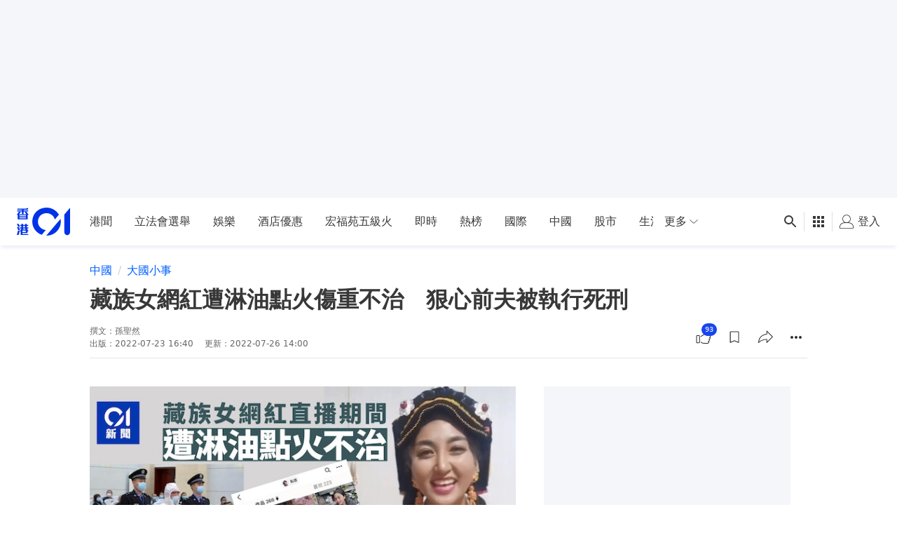

--- FILE ---
content_type: text/html; charset=utf-8
request_url: https://www.google.com/recaptcha/api2/aframe
body_size: 184
content:
<!DOCTYPE HTML><html><head><meta http-equiv="content-type" content="text/html; charset=UTF-8"></head><body><script nonce="8kk4D8M6YtRQzuIIQPrqbg">/** Anti-fraud and anti-abuse applications only. See google.com/recaptcha */ try{var clients={'sodar':'https://pagead2.googlesyndication.com/pagead/sodar?'};window.addEventListener("message",function(a){try{if(a.source===window.parent){var b=JSON.parse(a.data);var c=clients[b['id']];if(c){var d=document.createElement('img');d.src=c+b['params']+'&rc='+(localStorage.getItem("rc::a")?sessionStorage.getItem("rc::b"):"");window.document.body.appendChild(d);sessionStorage.setItem("rc::e",parseInt(sessionStorage.getItem("rc::e")||0)+1);localStorage.setItem("rc::h",'1765052536740');}}}catch(b){}});window.parent.postMessage("_grecaptcha_ready", "*");}catch(b){}</script></body></html>

--- FILE ---
content_type: application/javascript; charset=utf-8
request_url: https://fundingchoicesmessages.google.com/f/AGSKWxW3tqtlmcdsPfJHqSUsz3C0CzFyzoPL9N5IjzZsDmv2_8A6zG5LAPn_QU3gkrxrlzSpwS-Vh1GIN_aHeaYv5XiknqhJw6J2fXN-iAgc4_0Vl6tdutb7hLPYJ7g9MTp2wHBgp8aVJuViT2kpYcsTSlOhndJvVO8qeECnvfhUQKdMpWr4XZfsCc_SjQOi/_/show_ad?_zedo./adinclude./coldseal_ad./ads/spacer.
body_size: -1292
content:
window['0904d74e-27e8-4dde-a9f5-cbd30347a5a8'] = true;

--- FILE ---
content_type: text/javascript; charset=utf-8
request_url: https://app.link/_r?sdk=web2.75.0&branch_key=key_live_poEGVC3LB6uIm5ULkG5jncmktBc9WVaN&callback=branch_callback__0
body_size: 71
content:
/**/ typeof branch_callback__0 === 'function' && branch_callback__0("1525947781424341903");